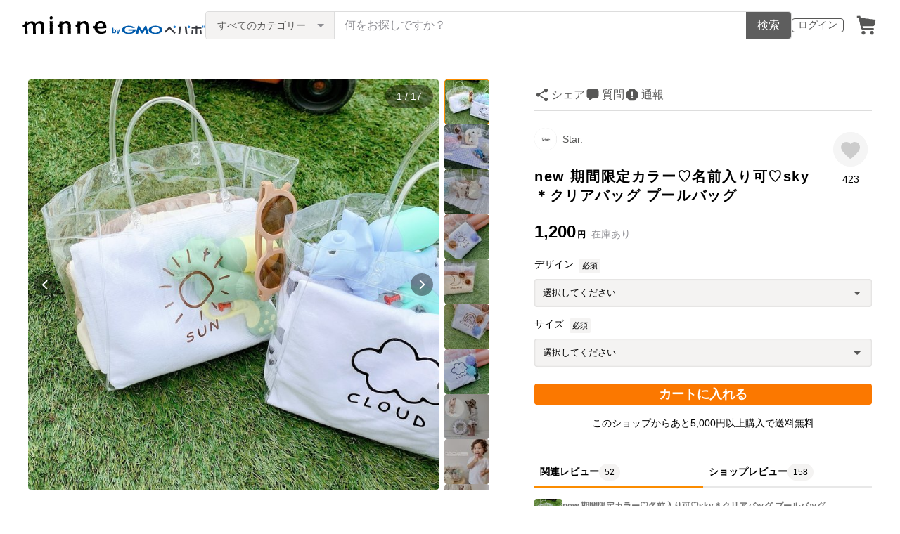

--- FILE ---
content_type: text/html; charset=utf-8
request_url: https://www.google.com/recaptcha/api2/anchor?ar=1&k=6LedJIkqAAAAAO-ttCgbSiz-7ysINpolVR9_xc6R&co=aHR0cHM6Ly9hc3NldHMubWlubmUuY29tOjQ0Mw..&hl=en&v=N67nZn4AqZkNcbeMu4prBgzg&size=invisible&anchor-ms=20000&execute-ms=30000&cb=8dedzzuakbct
body_size: 49798
content:
<!DOCTYPE HTML><html dir="ltr" lang="en"><head><meta http-equiv="Content-Type" content="text/html; charset=UTF-8">
<meta http-equiv="X-UA-Compatible" content="IE=edge">
<title>reCAPTCHA</title>
<style type="text/css">
/* cyrillic-ext */
@font-face {
  font-family: 'Roboto';
  font-style: normal;
  font-weight: 400;
  font-stretch: 100%;
  src: url(//fonts.gstatic.com/s/roboto/v48/KFO7CnqEu92Fr1ME7kSn66aGLdTylUAMa3GUBHMdazTgWw.woff2) format('woff2');
  unicode-range: U+0460-052F, U+1C80-1C8A, U+20B4, U+2DE0-2DFF, U+A640-A69F, U+FE2E-FE2F;
}
/* cyrillic */
@font-face {
  font-family: 'Roboto';
  font-style: normal;
  font-weight: 400;
  font-stretch: 100%;
  src: url(//fonts.gstatic.com/s/roboto/v48/KFO7CnqEu92Fr1ME7kSn66aGLdTylUAMa3iUBHMdazTgWw.woff2) format('woff2');
  unicode-range: U+0301, U+0400-045F, U+0490-0491, U+04B0-04B1, U+2116;
}
/* greek-ext */
@font-face {
  font-family: 'Roboto';
  font-style: normal;
  font-weight: 400;
  font-stretch: 100%;
  src: url(//fonts.gstatic.com/s/roboto/v48/KFO7CnqEu92Fr1ME7kSn66aGLdTylUAMa3CUBHMdazTgWw.woff2) format('woff2');
  unicode-range: U+1F00-1FFF;
}
/* greek */
@font-face {
  font-family: 'Roboto';
  font-style: normal;
  font-weight: 400;
  font-stretch: 100%;
  src: url(//fonts.gstatic.com/s/roboto/v48/KFO7CnqEu92Fr1ME7kSn66aGLdTylUAMa3-UBHMdazTgWw.woff2) format('woff2');
  unicode-range: U+0370-0377, U+037A-037F, U+0384-038A, U+038C, U+038E-03A1, U+03A3-03FF;
}
/* math */
@font-face {
  font-family: 'Roboto';
  font-style: normal;
  font-weight: 400;
  font-stretch: 100%;
  src: url(//fonts.gstatic.com/s/roboto/v48/KFO7CnqEu92Fr1ME7kSn66aGLdTylUAMawCUBHMdazTgWw.woff2) format('woff2');
  unicode-range: U+0302-0303, U+0305, U+0307-0308, U+0310, U+0312, U+0315, U+031A, U+0326-0327, U+032C, U+032F-0330, U+0332-0333, U+0338, U+033A, U+0346, U+034D, U+0391-03A1, U+03A3-03A9, U+03B1-03C9, U+03D1, U+03D5-03D6, U+03F0-03F1, U+03F4-03F5, U+2016-2017, U+2034-2038, U+203C, U+2040, U+2043, U+2047, U+2050, U+2057, U+205F, U+2070-2071, U+2074-208E, U+2090-209C, U+20D0-20DC, U+20E1, U+20E5-20EF, U+2100-2112, U+2114-2115, U+2117-2121, U+2123-214F, U+2190, U+2192, U+2194-21AE, U+21B0-21E5, U+21F1-21F2, U+21F4-2211, U+2213-2214, U+2216-22FF, U+2308-230B, U+2310, U+2319, U+231C-2321, U+2336-237A, U+237C, U+2395, U+239B-23B7, U+23D0, U+23DC-23E1, U+2474-2475, U+25AF, U+25B3, U+25B7, U+25BD, U+25C1, U+25CA, U+25CC, U+25FB, U+266D-266F, U+27C0-27FF, U+2900-2AFF, U+2B0E-2B11, U+2B30-2B4C, U+2BFE, U+3030, U+FF5B, U+FF5D, U+1D400-1D7FF, U+1EE00-1EEFF;
}
/* symbols */
@font-face {
  font-family: 'Roboto';
  font-style: normal;
  font-weight: 400;
  font-stretch: 100%;
  src: url(//fonts.gstatic.com/s/roboto/v48/KFO7CnqEu92Fr1ME7kSn66aGLdTylUAMaxKUBHMdazTgWw.woff2) format('woff2');
  unicode-range: U+0001-000C, U+000E-001F, U+007F-009F, U+20DD-20E0, U+20E2-20E4, U+2150-218F, U+2190, U+2192, U+2194-2199, U+21AF, U+21E6-21F0, U+21F3, U+2218-2219, U+2299, U+22C4-22C6, U+2300-243F, U+2440-244A, U+2460-24FF, U+25A0-27BF, U+2800-28FF, U+2921-2922, U+2981, U+29BF, U+29EB, U+2B00-2BFF, U+4DC0-4DFF, U+FFF9-FFFB, U+10140-1018E, U+10190-1019C, U+101A0, U+101D0-101FD, U+102E0-102FB, U+10E60-10E7E, U+1D2C0-1D2D3, U+1D2E0-1D37F, U+1F000-1F0FF, U+1F100-1F1AD, U+1F1E6-1F1FF, U+1F30D-1F30F, U+1F315, U+1F31C, U+1F31E, U+1F320-1F32C, U+1F336, U+1F378, U+1F37D, U+1F382, U+1F393-1F39F, U+1F3A7-1F3A8, U+1F3AC-1F3AF, U+1F3C2, U+1F3C4-1F3C6, U+1F3CA-1F3CE, U+1F3D4-1F3E0, U+1F3ED, U+1F3F1-1F3F3, U+1F3F5-1F3F7, U+1F408, U+1F415, U+1F41F, U+1F426, U+1F43F, U+1F441-1F442, U+1F444, U+1F446-1F449, U+1F44C-1F44E, U+1F453, U+1F46A, U+1F47D, U+1F4A3, U+1F4B0, U+1F4B3, U+1F4B9, U+1F4BB, U+1F4BF, U+1F4C8-1F4CB, U+1F4D6, U+1F4DA, U+1F4DF, U+1F4E3-1F4E6, U+1F4EA-1F4ED, U+1F4F7, U+1F4F9-1F4FB, U+1F4FD-1F4FE, U+1F503, U+1F507-1F50B, U+1F50D, U+1F512-1F513, U+1F53E-1F54A, U+1F54F-1F5FA, U+1F610, U+1F650-1F67F, U+1F687, U+1F68D, U+1F691, U+1F694, U+1F698, U+1F6AD, U+1F6B2, U+1F6B9-1F6BA, U+1F6BC, U+1F6C6-1F6CF, U+1F6D3-1F6D7, U+1F6E0-1F6EA, U+1F6F0-1F6F3, U+1F6F7-1F6FC, U+1F700-1F7FF, U+1F800-1F80B, U+1F810-1F847, U+1F850-1F859, U+1F860-1F887, U+1F890-1F8AD, U+1F8B0-1F8BB, U+1F8C0-1F8C1, U+1F900-1F90B, U+1F93B, U+1F946, U+1F984, U+1F996, U+1F9E9, U+1FA00-1FA6F, U+1FA70-1FA7C, U+1FA80-1FA89, U+1FA8F-1FAC6, U+1FACE-1FADC, U+1FADF-1FAE9, U+1FAF0-1FAF8, U+1FB00-1FBFF;
}
/* vietnamese */
@font-face {
  font-family: 'Roboto';
  font-style: normal;
  font-weight: 400;
  font-stretch: 100%;
  src: url(//fonts.gstatic.com/s/roboto/v48/KFO7CnqEu92Fr1ME7kSn66aGLdTylUAMa3OUBHMdazTgWw.woff2) format('woff2');
  unicode-range: U+0102-0103, U+0110-0111, U+0128-0129, U+0168-0169, U+01A0-01A1, U+01AF-01B0, U+0300-0301, U+0303-0304, U+0308-0309, U+0323, U+0329, U+1EA0-1EF9, U+20AB;
}
/* latin-ext */
@font-face {
  font-family: 'Roboto';
  font-style: normal;
  font-weight: 400;
  font-stretch: 100%;
  src: url(//fonts.gstatic.com/s/roboto/v48/KFO7CnqEu92Fr1ME7kSn66aGLdTylUAMa3KUBHMdazTgWw.woff2) format('woff2');
  unicode-range: U+0100-02BA, U+02BD-02C5, U+02C7-02CC, U+02CE-02D7, U+02DD-02FF, U+0304, U+0308, U+0329, U+1D00-1DBF, U+1E00-1E9F, U+1EF2-1EFF, U+2020, U+20A0-20AB, U+20AD-20C0, U+2113, U+2C60-2C7F, U+A720-A7FF;
}
/* latin */
@font-face {
  font-family: 'Roboto';
  font-style: normal;
  font-weight: 400;
  font-stretch: 100%;
  src: url(//fonts.gstatic.com/s/roboto/v48/KFO7CnqEu92Fr1ME7kSn66aGLdTylUAMa3yUBHMdazQ.woff2) format('woff2');
  unicode-range: U+0000-00FF, U+0131, U+0152-0153, U+02BB-02BC, U+02C6, U+02DA, U+02DC, U+0304, U+0308, U+0329, U+2000-206F, U+20AC, U+2122, U+2191, U+2193, U+2212, U+2215, U+FEFF, U+FFFD;
}
/* cyrillic-ext */
@font-face {
  font-family: 'Roboto';
  font-style: normal;
  font-weight: 500;
  font-stretch: 100%;
  src: url(//fonts.gstatic.com/s/roboto/v48/KFO7CnqEu92Fr1ME7kSn66aGLdTylUAMa3GUBHMdazTgWw.woff2) format('woff2');
  unicode-range: U+0460-052F, U+1C80-1C8A, U+20B4, U+2DE0-2DFF, U+A640-A69F, U+FE2E-FE2F;
}
/* cyrillic */
@font-face {
  font-family: 'Roboto';
  font-style: normal;
  font-weight: 500;
  font-stretch: 100%;
  src: url(//fonts.gstatic.com/s/roboto/v48/KFO7CnqEu92Fr1ME7kSn66aGLdTylUAMa3iUBHMdazTgWw.woff2) format('woff2');
  unicode-range: U+0301, U+0400-045F, U+0490-0491, U+04B0-04B1, U+2116;
}
/* greek-ext */
@font-face {
  font-family: 'Roboto';
  font-style: normal;
  font-weight: 500;
  font-stretch: 100%;
  src: url(//fonts.gstatic.com/s/roboto/v48/KFO7CnqEu92Fr1ME7kSn66aGLdTylUAMa3CUBHMdazTgWw.woff2) format('woff2');
  unicode-range: U+1F00-1FFF;
}
/* greek */
@font-face {
  font-family: 'Roboto';
  font-style: normal;
  font-weight: 500;
  font-stretch: 100%;
  src: url(//fonts.gstatic.com/s/roboto/v48/KFO7CnqEu92Fr1ME7kSn66aGLdTylUAMa3-UBHMdazTgWw.woff2) format('woff2');
  unicode-range: U+0370-0377, U+037A-037F, U+0384-038A, U+038C, U+038E-03A1, U+03A3-03FF;
}
/* math */
@font-face {
  font-family: 'Roboto';
  font-style: normal;
  font-weight: 500;
  font-stretch: 100%;
  src: url(//fonts.gstatic.com/s/roboto/v48/KFO7CnqEu92Fr1ME7kSn66aGLdTylUAMawCUBHMdazTgWw.woff2) format('woff2');
  unicode-range: U+0302-0303, U+0305, U+0307-0308, U+0310, U+0312, U+0315, U+031A, U+0326-0327, U+032C, U+032F-0330, U+0332-0333, U+0338, U+033A, U+0346, U+034D, U+0391-03A1, U+03A3-03A9, U+03B1-03C9, U+03D1, U+03D5-03D6, U+03F0-03F1, U+03F4-03F5, U+2016-2017, U+2034-2038, U+203C, U+2040, U+2043, U+2047, U+2050, U+2057, U+205F, U+2070-2071, U+2074-208E, U+2090-209C, U+20D0-20DC, U+20E1, U+20E5-20EF, U+2100-2112, U+2114-2115, U+2117-2121, U+2123-214F, U+2190, U+2192, U+2194-21AE, U+21B0-21E5, U+21F1-21F2, U+21F4-2211, U+2213-2214, U+2216-22FF, U+2308-230B, U+2310, U+2319, U+231C-2321, U+2336-237A, U+237C, U+2395, U+239B-23B7, U+23D0, U+23DC-23E1, U+2474-2475, U+25AF, U+25B3, U+25B7, U+25BD, U+25C1, U+25CA, U+25CC, U+25FB, U+266D-266F, U+27C0-27FF, U+2900-2AFF, U+2B0E-2B11, U+2B30-2B4C, U+2BFE, U+3030, U+FF5B, U+FF5D, U+1D400-1D7FF, U+1EE00-1EEFF;
}
/* symbols */
@font-face {
  font-family: 'Roboto';
  font-style: normal;
  font-weight: 500;
  font-stretch: 100%;
  src: url(//fonts.gstatic.com/s/roboto/v48/KFO7CnqEu92Fr1ME7kSn66aGLdTylUAMaxKUBHMdazTgWw.woff2) format('woff2');
  unicode-range: U+0001-000C, U+000E-001F, U+007F-009F, U+20DD-20E0, U+20E2-20E4, U+2150-218F, U+2190, U+2192, U+2194-2199, U+21AF, U+21E6-21F0, U+21F3, U+2218-2219, U+2299, U+22C4-22C6, U+2300-243F, U+2440-244A, U+2460-24FF, U+25A0-27BF, U+2800-28FF, U+2921-2922, U+2981, U+29BF, U+29EB, U+2B00-2BFF, U+4DC0-4DFF, U+FFF9-FFFB, U+10140-1018E, U+10190-1019C, U+101A0, U+101D0-101FD, U+102E0-102FB, U+10E60-10E7E, U+1D2C0-1D2D3, U+1D2E0-1D37F, U+1F000-1F0FF, U+1F100-1F1AD, U+1F1E6-1F1FF, U+1F30D-1F30F, U+1F315, U+1F31C, U+1F31E, U+1F320-1F32C, U+1F336, U+1F378, U+1F37D, U+1F382, U+1F393-1F39F, U+1F3A7-1F3A8, U+1F3AC-1F3AF, U+1F3C2, U+1F3C4-1F3C6, U+1F3CA-1F3CE, U+1F3D4-1F3E0, U+1F3ED, U+1F3F1-1F3F3, U+1F3F5-1F3F7, U+1F408, U+1F415, U+1F41F, U+1F426, U+1F43F, U+1F441-1F442, U+1F444, U+1F446-1F449, U+1F44C-1F44E, U+1F453, U+1F46A, U+1F47D, U+1F4A3, U+1F4B0, U+1F4B3, U+1F4B9, U+1F4BB, U+1F4BF, U+1F4C8-1F4CB, U+1F4D6, U+1F4DA, U+1F4DF, U+1F4E3-1F4E6, U+1F4EA-1F4ED, U+1F4F7, U+1F4F9-1F4FB, U+1F4FD-1F4FE, U+1F503, U+1F507-1F50B, U+1F50D, U+1F512-1F513, U+1F53E-1F54A, U+1F54F-1F5FA, U+1F610, U+1F650-1F67F, U+1F687, U+1F68D, U+1F691, U+1F694, U+1F698, U+1F6AD, U+1F6B2, U+1F6B9-1F6BA, U+1F6BC, U+1F6C6-1F6CF, U+1F6D3-1F6D7, U+1F6E0-1F6EA, U+1F6F0-1F6F3, U+1F6F7-1F6FC, U+1F700-1F7FF, U+1F800-1F80B, U+1F810-1F847, U+1F850-1F859, U+1F860-1F887, U+1F890-1F8AD, U+1F8B0-1F8BB, U+1F8C0-1F8C1, U+1F900-1F90B, U+1F93B, U+1F946, U+1F984, U+1F996, U+1F9E9, U+1FA00-1FA6F, U+1FA70-1FA7C, U+1FA80-1FA89, U+1FA8F-1FAC6, U+1FACE-1FADC, U+1FADF-1FAE9, U+1FAF0-1FAF8, U+1FB00-1FBFF;
}
/* vietnamese */
@font-face {
  font-family: 'Roboto';
  font-style: normal;
  font-weight: 500;
  font-stretch: 100%;
  src: url(//fonts.gstatic.com/s/roboto/v48/KFO7CnqEu92Fr1ME7kSn66aGLdTylUAMa3OUBHMdazTgWw.woff2) format('woff2');
  unicode-range: U+0102-0103, U+0110-0111, U+0128-0129, U+0168-0169, U+01A0-01A1, U+01AF-01B0, U+0300-0301, U+0303-0304, U+0308-0309, U+0323, U+0329, U+1EA0-1EF9, U+20AB;
}
/* latin-ext */
@font-face {
  font-family: 'Roboto';
  font-style: normal;
  font-weight: 500;
  font-stretch: 100%;
  src: url(//fonts.gstatic.com/s/roboto/v48/KFO7CnqEu92Fr1ME7kSn66aGLdTylUAMa3KUBHMdazTgWw.woff2) format('woff2');
  unicode-range: U+0100-02BA, U+02BD-02C5, U+02C7-02CC, U+02CE-02D7, U+02DD-02FF, U+0304, U+0308, U+0329, U+1D00-1DBF, U+1E00-1E9F, U+1EF2-1EFF, U+2020, U+20A0-20AB, U+20AD-20C0, U+2113, U+2C60-2C7F, U+A720-A7FF;
}
/* latin */
@font-face {
  font-family: 'Roboto';
  font-style: normal;
  font-weight: 500;
  font-stretch: 100%;
  src: url(//fonts.gstatic.com/s/roboto/v48/KFO7CnqEu92Fr1ME7kSn66aGLdTylUAMa3yUBHMdazQ.woff2) format('woff2');
  unicode-range: U+0000-00FF, U+0131, U+0152-0153, U+02BB-02BC, U+02C6, U+02DA, U+02DC, U+0304, U+0308, U+0329, U+2000-206F, U+20AC, U+2122, U+2191, U+2193, U+2212, U+2215, U+FEFF, U+FFFD;
}
/* cyrillic-ext */
@font-face {
  font-family: 'Roboto';
  font-style: normal;
  font-weight: 900;
  font-stretch: 100%;
  src: url(//fonts.gstatic.com/s/roboto/v48/KFO7CnqEu92Fr1ME7kSn66aGLdTylUAMa3GUBHMdazTgWw.woff2) format('woff2');
  unicode-range: U+0460-052F, U+1C80-1C8A, U+20B4, U+2DE0-2DFF, U+A640-A69F, U+FE2E-FE2F;
}
/* cyrillic */
@font-face {
  font-family: 'Roboto';
  font-style: normal;
  font-weight: 900;
  font-stretch: 100%;
  src: url(//fonts.gstatic.com/s/roboto/v48/KFO7CnqEu92Fr1ME7kSn66aGLdTylUAMa3iUBHMdazTgWw.woff2) format('woff2');
  unicode-range: U+0301, U+0400-045F, U+0490-0491, U+04B0-04B1, U+2116;
}
/* greek-ext */
@font-face {
  font-family: 'Roboto';
  font-style: normal;
  font-weight: 900;
  font-stretch: 100%;
  src: url(//fonts.gstatic.com/s/roboto/v48/KFO7CnqEu92Fr1ME7kSn66aGLdTylUAMa3CUBHMdazTgWw.woff2) format('woff2');
  unicode-range: U+1F00-1FFF;
}
/* greek */
@font-face {
  font-family: 'Roboto';
  font-style: normal;
  font-weight: 900;
  font-stretch: 100%;
  src: url(//fonts.gstatic.com/s/roboto/v48/KFO7CnqEu92Fr1ME7kSn66aGLdTylUAMa3-UBHMdazTgWw.woff2) format('woff2');
  unicode-range: U+0370-0377, U+037A-037F, U+0384-038A, U+038C, U+038E-03A1, U+03A3-03FF;
}
/* math */
@font-face {
  font-family: 'Roboto';
  font-style: normal;
  font-weight: 900;
  font-stretch: 100%;
  src: url(//fonts.gstatic.com/s/roboto/v48/KFO7CnqEu92Fr1ME7kSn66aGLdTylUAMawCUBHMdazTgWw.woff2) format('woff2');
  unicode-range: U+0302-0303, U+0305, U+0307-0308, U+0310, U+0312, U+0315, U+031A, U+0326-0327, U+032C, U+032F-0330, U+0332-0333, U+0338, U+033A, U+0346, U+034D, U+0391-03A1, U+03A3-03A9, U+03B1-03C9, U+03D1, U+03D5-03D6, U+03F0-03F1, U+03F4-03F5, U+2016-2017, U+2034-2038, U+203C, U+2040, U+2043, U+2047, U+2050, U+2057, U+205F, U+2070-2071, U+2074-208E, U+2090-209C, U+20D0-20DC, U+20E1, U+20E5-20EF, U+2100-2112, U+2114-2115, U+2117-2121, U+2123-214F, U+2190, U+2192, U+2194-21AE, U+21B0-21E5, U+21F1-21F2, U+21F4-2211, U+2213-2214, U+2216-22FF, U+2308-230B, U+2310, U+2319, U+231C-2321, U+2336-237A, U+237C, U+2395, U+239B-23B7, U+23D0, U+23DC-23E1, U+2474-2475, U+25AF, U+25B3, U+25B7, U+25BD, U+25C1, U+25CA, U+25CC, U+25FB, U+266D-266F, U+27C0-27FF, U+2900-2AFF, U+2B0E-2B11, U+2B30-2B4C, U+2BFE, U+3030, U+FF5B, U+FF5D, U+1D400-1D7FF, U+1EE00-1EEFF;
}
/* symbols */
@font-face {
  font-family: 'Roboto';
  font-style: normal;
  font-weight: 900;
  font-stretch: 100%;
  src: url(//fonts.gstatic.com/s/roboto/v48/KFO7CnqEu92Fr1ME7kSn66aGLdTylUAMaxKUBHMdazTgWw.woff2) format('woff2');
  unicode-range: U+0001-000C, U+000E-001F, U+007F-009F, U+20DD-20E0, U+20E2-20E4, U+2150-218F, U+2190, U+2192, U+2194-2199, U+21AF, U+21E6-21F0, U+21F3, U+2218-2219, U+2299, U+22C4-22C6, U+2300-243F, U+2440-244A, U+2460-24FF, U+25A0-27BF, U+2800-28FF, U+2921-2922, U+2981, U+29BF, U+29EB, U+2B00-2BFF, U+4DC0-4DFF, U+FFF9-FFFB, U+10140-1018E, U+10190-1019C, U+101A0, U+101D0-101FD, U+102E0-102FB, U+10E60-10E7E, U+1D2C0-1D2D3, U+1D2E0-1D37F, U+1F000-1F0FF, U+1F100-1F1AD, U+1F1E6-1F1FF, U+1F30D-1F30F, U+1F315, U+1F31C, U+1F31E, U+1F320-1F32C, U+1F336, U+1F378, U+1F37D, U+1F382, U+1F393-1F39F, U+1F3A7-1F3A8, U+1F3AC-1F3AF, U+1F3C2, U+1F3C4-1F3C6, U+1F3CA-1F3CE, U+1F3D4-1F3E0, U+1F3ED, U+1F3F1-1F3F3, U+1F3F5-1F3F7, U+1F408, U+1F415, U+1F41F, U+1F426, U+1F43F, U+1F441-1F442, U+1F444, U+1F446-1F449, U+1F44C-1F44E, U+1F453, U+1F46A, U+1F47D, U+1F4A3, U+1F4B0, U+1F4B3, U+1F4B9, U+1F4BB, U+1F4BF, U+1F4C8-1F4CB, U+1F4D6, U+1F4DA, U+1F4DF, U+1F4E3-1F4E6, U+1F4EA-1F4ED, U+1F4F7, U+1F4F9-1F4FB, U+1F4FD-1F4FE, U+1F503, U+1F507-1F50B, U+1F50D, U+1F512-1F513, U+1F53E-1F54A, U+1F54F-1F5FA, U+1F610, U+1F650-1F67F, U+1F687, U+1F68D, U+1F691, U+1F694, U+1F698, U+1F6AD, U+1F6B2, U+1F6B9-1F6BA, U+1F6BC, U+1F6C6-1F6CF, U+1F6D3-1F6D7, U+1F6E0-1F6EA, U+1F6F0-1F6F3, U+1F6F7-1F6FC, U+1F700-1F7FF, U+1F800-1F80B, U+1F810-1F847, U+1F850-1F859, U+1F860-1F887, U+1F890-1F8AD, U+1F8B0-1F8BB, U+1F8C0-1F8C1, U+1F900-1F90B, U+1F93B, U+1F946, U+1F984, U+1F996, U+1F9E9, U+1FA00-1FA6F, U+1FA70-1FA7C, U+1FA80-1FA89, U+1FA8F-1FAC6, U+1FACE-1FADC, U+1FADF-1FAE9, U+1FAF0-1FAF8, U+1FB00-1FBFF;
}
/* vietnamese */
@font-face {
  font-family: 'Roboto';
  font-style: normal;
  font-weight: 900;
  font-stretch: 100%;
  src: url(//fonts.gstatic.com/s/roboto/v48/KFO7CnqEu92Fr1ME7kSn66aGLdTylUAMa3OUBHMdazTgWw.woff2) format('woff2');
  unicode-range: U+0102-0103, U+0110-0111, U+0128-0129, U+0168-0169, U+01A0-01A1, U+01AF-01B0, U+0300-0301, U+0303-0304, U+0308-0309, U+0323, U+0329, U+1EA0-1EF9, U+20AB;
}
/* latin-ext */
@font-face {
  font-family: 'Roboto';
  font-style: normal;
  font-weight: 900;
  font-stretch: 100%;
  src: url(//fonts.gstatic.com/s/roboto/v48/KFO7CnqEu92Fr1ME7kSn66aGLdTylUAMa3KUBHMdazTgWw.woff2) format('woff2');
  unicode-range: U+0100-02BA, U+02BD-02C5, U+02C7-02CC, U+02CE-02D7, U+02DD-02FF, U+0304, U+0308, U+0329, U+1D00-1DBF, U+1E00-1E9F, U+1EF2-1EFF, U+2020, U+20A0-20AB, U+20AD-20C0, U+2113, U+2C60-2C7F, U+A720-A7FF;
}
/* latin */
@font-face {
  font-family: 'Roboto';
  font-style: normal;
  font-weight: 900;
  font-stretch: 100%;
  src: url(//fonts.gstatic.com/s/roboto/v48/KFO7CnqEu92Fr1ME7kSn66aGLdTylUAMa3yUBHMdazQ.woff2) format('woff2');
  unicode-range: U+0000-00FF, U+0131, U+0152-0153, U+02BB-02BC, U+02C6, U+02DA, U+02DC, U+0304, U+0308, U+0329, U+2000-206F, U+20AC, U+2122, U+2191, U+2193, U+2212, U+2215, U+FEFF, U+FFFD;
}

</style>
<link rel="stylesheet" type="text/css" href="https://www.gstatic.com/recaptcha/releases/N67nZn4AqZkNcbeMu4prBgzg/styles__ltr.css">
<script nonce="V98FJQFw9xL9bd1sUR4EhA" type="text/javascript">window['__recaptcha_api'] = 'https://www.google.com/recaptcha/api2/';</script>
<script type="text/javascript" src="https://www.gstatic.com/recaptcha/releases/N67nZn4AqZkNcbeMu4prBgzg/recaptcha__en.js" nonce="V98FJQFw9xL9bd1sUR4EhA">
      
    </script></head>
<body><div id="rc-anchor-alert" class="rc-anchor-alert"></div>
<input type="hidden" id="recaptcha-token" value="[base64]">
<script type="text/javascript" nonce="V98FJQFw9xL9bd1sUR4EhA">
      recaptcha.anchor.Main.init("[\x22ainput\x22,[\x22bgdata\x22,\x22\x22,\[base64]/[base64]/[base64]/[base64]/[base64]/UltsKytdPUU6KEU8MjA0OD9SW2wrK109RT4+NnwxOTI6KChFJjY0NTEyKT09NTUyOTYmJk0rMTxjLmxlbmd0aCYmKGMuY2hhckNvZGVBdChNKzEpJjY0NTEyKT09NTYzMjA/[base64]/[base64]/[base64]/[base64]/[base64]/[base64]/[base64]\x22,\[base64]\\u003d\x22,\x22bsKSw6bCtAVJFVHDtigswqApw4LDq8OjZDRhwrzCl2Nxw6jCoMOKD8OlVsKVRApNw4rDkzrCtEnConFBWcKqw6BmeTEbwrlSfibCnjcKesKxwpbCrxFNw7fCgDfCoMOHwqjDiDvDvcK3MMK2w6XCoyPDv8OuwozCnGHCrz9QwrQFwocaHX/Co8Oxw6/DgMOzXsO/NDHCnMOcXSQ6w6YQXjvDqBHCgVkoKMO6Z3jDvELCs8KzwqnChsKXe1IjwrzDgcKiwpwZw6ojw6nDpDLCqMK8w4RDw6F9w6FVwphuMMKSPVTDtsO0wobDpsOINsK5w6DDr1IcbMOoTEvDv3Fbc8KZKMOHw6hEUH9/wpc5wqTCu8O6TnDDssKCOMO0OMOYw5TCuDxvV8KVwp5yHkLCgCfCrAPDo8KFwotyLn7CtsKHwojDrhJ3VsOCw7nDsMKhWGPDuMO1wq41OX9lw6srw6/[base64]/DmwbCgsOHw6sfw4Fjw5l1YnpHGMKlLjnCuMK5Z8OJN11dSDXDjnViwofDkVNlPMKVw5Bewr5Tw40Lwrdad0xiHcO1ecOnw5hwwp59w6rDpcK3KsKNwodkKggAQ8Krwr1zMSYmZD4pwozDicOjEcKsNcO/ACzChwHCu8OeDcKyDV1xw4bDtsOuS8ObwrAtPcK/I3DCuMOlw6fClWnCggxFw6/CtsOQw68qblN2PcKYGQnCnDnCikURwq3Dp8O3w5jDmzzDpyBSJgVHZMK1wqstO8O7w71RwpR5KcKPwqrDssOvw5oKw6XCgQpCCAvCpcOrw7hBXcKBw4DDhMKDw7nCiAo/wrZmWiUVUmoCw71kwolnw6pIJsKlGcOcw7zDrWNXOcOHw4jDr8OnNmZXw53Ct3PDrFXDvRLCg8KPdQVTJcOeaMOHw5hPw5/CvWjChMOEwqzDi8O6w7s1UFVscMOPcg3CuMOFBA4cw5FAwofDusOfw5LCl8O7woXClR9Bw6HChMKtwpxkwrfDqBd2wpLDkMK2w6RZwqMfOcKhK8O+wr7Do2hCbxZiwp7DhsKzwrLCiVDCvkTDoQLCq1PCvTrDuUoIw6UFcwTCq8K7w5zCkcK6wrVKJx/Cq8KFw6nDuU95NcKPw57CjAZywpZaJGoLwq4qPFjDh2YWw4pcFQxLwrXCrWwFwp59P8KaWT/Di1zCscOdw4/[base64]/Ds8K9wr/DkUssHMK+wrbDrGfDscOxw68nwq1LwrjCuMO5w4vCuxhKw7VjwrBzw5/CkjfCgnRmTCZANcKzw74sY8OYwq/Di0HDgsKZw6lRPsK7TGPCt8O1GSw0EzIWw7Qnwr5PTBnDgcOZdFDDlMKtLVkEwrJmCMODw47ChH3Dmg/CuTLDocK6wq3CvsOpbMKPTjLCtWgRw7ZjRsKgw6hqw7ZQA8OeVkHDuMKvYcOaw5/DnsKKAGM+KMOiwqzCmzcvwpHDkgXDmsOpNMOlSSjCnzjCpgDCvsKmdWXDsBJowoZlXBlMfsOAw7Y5PsKnw7HDo1DCpmvDlcKNw4/DvDldw7vDpw5XBMOFwr7DhgjCmGdfw77ClkMPwpnCmcOGTcKUYsKnw6/DnFl1VQbDp1xhwoI0WhvCqU0yw7bDl8O5ZFwwwoUZwrN7wqskw68xKsOgUcOFwrBawo4PQ0jDhXwkfMOGwqrCtgNVwpk8woLDt8O/DcKtPMO6Hx0Pwpo6wqzCpsOiY8OECWVue8OFHCTDglbDtmfCtcKCRcOyw7gCMMO+w5DCqWs+wrvChMOrQMKYwrzCgw3DsnpRwog3w7wUwpldwps1w5NSZMKYZsKNw5/[base64]/wojDtVbDvsKFw4gKw7YlwpILwqAAZFrCrsOePcK3McO0KMK/aMKfwpEYw5NCezUrX2wdw77DtW3Dp0hkw7bCg8OYYgcHEzXDkcK+NTRQGsKWBT3Co8KjGB8Mwr9awrjCkcOCaW7ChTLDqsKXwqrCm8KANhnCmQnCsW/CgcOyEVzDjwIEARTCuhAfw5LDnsOHdj/DhQAKw7PCj8K6w63CrcO/[base64]/[base64]/CqlVRw75+CHXDvBrClcKpw7TDmU4sfzPDnDAfR8OQwrNpIjh/[base64]/[base64]/CiMKew5TChcKJey/CnUfCkcKJOMOuwqJJQUnDqWvDoQwvMsOnw7QrG8OWaADDggHDuD9ywqlHdAnCl8K3wqI/w7jCl0vDtjp3PzohB8K2BHc0w7hZaMKFw4FSw4BRbAtww7ISwpvCmsO1M8KDwrfCoBHDhhh/QFnCsMK2Jmwaw7DDrGDCpMK3wrY3TT/[base64]/dsK8T8OCChbDslnDt8OrwofCmsKsw7/CoMOkVcKSwog7YsKfw6gtwqfCgQkvwqpRwq/DkiDDmng2J8OSV8OTCh0wwosqY8ObIcOjKSxNJEjDux3DsELCrgHDnsOnNsO0wqnCvlBlwoklH8KQByrCv8OIw79eZF01w7wcw41dbsO1woNMEW/DjSpkw59kwq4pCXoJwrrClsOHAlHDqD7Du8KVJMK5UcKyLw4/ScKhw6jCncKQw4huXcKuwqpJHGlAWR/[base64]/wo5sH8KZw5UPEMKqwr0qCMKpwobCjcKXcMOEO8Kvw7TCr1/DvcKzw7w2QcO/[base64]/KsKPPm/DvMOjScO9D8KOQ0HDng3CosO9YXQoZ8OzbsKewq3Dk1zDvGkGwoXDhMOEX8Oaw7zCgX/DtcOyw6bCqsK0MMOowqfDnQNUwq5KE8Kww7HDq1JAT3XDjilNw5HCuMO7XsOjw73ChMKwEcK5w7RBQcOVbcK2FcOqD3AQwoh+wolMwqF+wr3CgU5iwrhVT0rCiHw1wpzDhsOoEwc5T29yYRDDocOSwp/CoThaw5MeKEkuInYhwoMFWQEKO3BWOnvDkm0ew53DjwbCn8KZw6vCsXJdKBcAwqLDhibCqsOUw6lYw5xiw7rDkMOWwpIiVFzCmsK4wot7wqdnwrvCq8Klw4rDmGlGdDh4wqxaDy8eWzXDrcK7wrVpQ2pJfGt/wqPCin3DjGzDgzbCqSDDrMKSZTUMw5DDnQNdw53CrMOHFmjDqMOJa8K5wodpQcKSw7lIM0HDt3HCjnfDklUEwrt3w5J4WcKrw79LwqBYDR1Uw4nCqy7DpHEpw6ZBVAjCgsK2YGhawqgOWcKJR8O4wpLCqsKIQ2U/woIPwqR7VcOPw59uPsKBw6MKc8Kiwp1YOcObwq0+GcKGCMObQMKFPsOJe8OOLCnCnMKQwrpPwqPDlBrCjn/CtsKmwo9TWUoqC3/CssOMwqbDsCnCjsKlQMKYEScgRcKZwrt8KMO6w5csXcOqw59vRcORKMOSw6wQZ8K5D8OkwqHCqTR1wpIke2HDpW/DjsKFwr3DpmYEHhTDn8OjwqYNw7XCi8Obw5DDgn/Cv04LR18EA8KdwpR5asKcw7/CgMKMOcKpLcOiw7EQwoHDggXDtsKxRig3LC7Cr8KlK8O/w7fDpMKiVlHChx/[base64]/Cp8OGGgNCw6fClcKOwo3Dki3Dk2jDuSvCscORw6tnw6g4w6PDnQnCgXYpw6ouLAzDlsKueTzDo8KxOAXCs8KXcsKaRk/Du8KIwqTDnk8TLMKnw7jCgz5qw4JDwqLCkyodw65vU2duLsO8woMEwoMjwqgYUHtrw5xtwrhebjs6A8KxwrfDkmhqwppYCBJJZ0XCvcOwwrBUVsKHCsKrL8OCeMOiwo/CjxIPw4jCgsKfPMKYwrJoUcOLDANOIBBQwqQ2w6FDNsOedF7DpVxWCMOLwpTCisKFw4wJXBzChsOdEBBvAsO7wp/CisKLwpnCnMOswobCosOEw7vCsw1PVcKKw4otZwdWw4DDtFrDs8OSw5jDgcO/DMOgwqzCqsKhwqPDiAdCwq0Ia8OdwociwrFnwoPDicKiDG3CqwnCm25Rw4cRGcKSw4jDh8OhZcK+w5XCocKew69XDyrDiMK3wp7CuMOJegHDqEFWwrXDoDECw7jCi3TCoANXYXh2UMONJ29nWUrDqG7CrMOIwq3ChcOBE1zClU/CpT49UHTCrcOTw6tTw7F0wphMwoN8QzPCjEXDsMOfeMOTOMKTaBAnw53CjlgJwofChGvCpcOfbcOpZgvCrMO6wqjDjsKgw78jw6DDlcOEwpDCplJew6twJ3zCkMKOw6DCssODRS8KZDgmwrx6eMOJwpYfJ8OtwoLCssOewqDCncKFw6Nlw4jDiMO/w6I3wpVdwrfCoxcAfcK5e2lIwr7DpMOEwpJhw4B9w5jDuSUCYcK4FMKYHXI7EVN2PG8VaxfCsz/DmAvCrcKkw6YuwoPDuMOBRygzXyN5wp9Uf8Olwo/Dq8Knwr4zU8Kbwqs1e8OIwp8kX8OVB0fChsKBWDjCuMOVNVIBCsOjw5h7dSFLFHvCncOEeU4HDgLDgn8qw57Dti5/wq7DmBrChR8Dw43CqsOQJRPCncO1QMK8w4JKO8OIwqdww6lrwr3CjsKEwpI0WVfDrMOmBmZHworCsQxzFsONFFrDhk88aX3Du8KCTgTCqcOcw4gPwq7Cv8OcJMOIUBjDs8OLCVl1AH0RAcOLO04/w6piI8O0w73CklpAIWnClSXCrgggecKBwot8cUI8VT/CpsOqwq46KsKEQcOWXUZUw5Zewp/CsxDChsOHw4XDv8K9wobDtTI9wqTDqXA1woDDp8KmQ8KQw4vCu8K3VnfDhsKaYMK5LMKDw7hbfMOXNUvDgcK/VjrDkcKgwofDoMO0D8O5w67DsVbCv8OvdsK7w6YlHznChsOWMsOCw7JgwoJmw6hrTMKUSElcwpNow7ckNsK8w5rDlzNZWcK0YXVewqfDlsO+woU9w5k4w74dwrLDqsOlYcO9EMKtwoh3w7rCh3TCl8O3KEpLEcO/G8K2fVF0cT7ChMOuVMO/w4EnHsODw7low4YPw79rScKjwpzClsOPwqImOsKAQsOzdBXDn8O+w5PDksKBwqfDuHNYAMK2wrLCr0Aow43DusOULMOBw6DClsOlE3NFw7zCkyYTwoTDk8KydFs9fcOceDbDn8OOwrfCjlx/[base64]/CkSvDscKBwr/Cl3nCssKBbTJ9RBrDoDnDosKpWMKaUS3DpsKlJ292AMOucQHCssK8MMOGw5hKb2Q4wqXDocK0wp/DswsrwpzDjcKWN8OiDcOPdgLDlTFCdyLCn0vCrQbDlDASwpVrI8Oow5RaFsOVbsK2BMKjwr1JJWzDj8KUw5JQF8OewoBxwqLCvBJ7w5rDoyxkWn1DLzPCgcKiw6N2wqnDtMOIw4V/w4LDnEEtw5lQT8KJe8O8TcK+wpLCtMKkBBrCh2kRwpoXwoomwp02w6t2GcOgw5HCgBQ8MMOeWj/[base64]/CksKwPcKlLmAHwoDDl8K9OkLDnsKuPH3DhRbDtyrDiX50ZsOpRsKUAMO/wpR+w7s2w6HCncK3wqvDpy3CqMOvwro1w67Dh0LDqnZkHS4IMRLCpMKFwqQiCcOswoZWwqg4woMBL8K6w6HCh8OMcTJyE8OQwr93w6nCpwxqC8OtQkHCn8OyNsKvIsOhw5VJw619XcOHO8KyHcOTw4rDqcKhw5bCo8OTJy/CqcOpwpsmw5/DgFZAwotTwo/DoBMqwpfCviBTw5nDsMKfHQQqXMKBwrZgDX/DhnvDvMK3wpQTwpfCkFnDjcKNw7RReSEjw4ADw7rCp8OqXsK6wqTDjcK4w70cw7vCgcOWwplMLMK/wpgOw47ChS0uEgs6wonDkzwBw5PCjMKRAsOiwrxkU8O/XMOgwpgPwp/DtMOAwrLDihLDpVXDrDbDvi/ChsOYX2DCrMOmwoRyOAzDrG3DmDrDjjnDlxoKwqfCusKkK14Zwokjw5TDi8O+wpI5FcO/aMKGw4VFwqVTcMKBw4vCrMOfw6VFRcOVQDXCkCvDgcK+dU7CnhxmHsKRwq8bw5TDgMKjZzbCgAk8PsKwBMKRISYAw5UDGMO6EsOqTsKJwq9owpZURsONw5MYJRQpwqh0SsKxwp1Gw75Pw5nCqlpjOsOEwp4Iw4sRw6fCicOSwo/CmMKoQMKaXUU3w6x/PcO3wqzCtQHCr8KhwoLDu8K2Dw/DjQHCpcKmT8OaJU5HGEMUwo3DncOsw75DwqF0w65sw7I3IRp9Hm1FwpnDvXcGBMOHwqXCqsKWVCbDtcKGDk0MwohHK8Oaw4XCkcKjw5F9LD4ZwqAoJsKVHXHCm8Kvwrsqw5bDmcOkBMKgIcOuZ8OOJcKIw7/Dv8OZwp3DjCvChcKTTMOKw6YnAH/DnxPCjsO+w7LDucKGw4XCg33CmMOqwqc2TcKhP8KaUHoxw613w7IgSEsbM8OTfhnDtwLCjMOwbi7CljDDi0gvP8OTwqnCqsO3w44Uw6IzwpBaR8O0dsK2ZcK4woMIIMKewpQzMgTCvcKfT8KQwo3Cs8OGNMOIDA7CrFRKw44zZzPCqXE1DsOew7jDp3zDkj8jPMO3RH/CqyvChMK3SsOwwrPDkGMANsOSEsKvwoo1wp/DnFbDqQg3w7fDnsKLXsO8QcOww5d4w6J8dMOdRCoLw7kCJBXDrsKPw7llP8Oywp/[base64]/CkE5TwrQYHcOXQsOMwrdIUcOBHD5Ewp3CvsO2XsODwo3DnHtyRMKAwrTCisOQXnHDpsORUMOFw4bDlcK4PcOqccOQwp/CgShYwpEYwpHDujxcVMK7FHRiw6/DqSXCq8O/[base64]/Dq8KmbnXCjjFWw79zKMKHKcKHwpHDkHvDicOxwqLCtcK3w6FQfMKRw43CvR89wprDqMOjfHTClh41QwDCqATCqsOJw5NIdSPDm2/[base64]/Ig7DlMKHwpLCvUAdQsOcEcOMw4vDkcORKMKrw7ktPcOHwrA7wp8XwpbCo8K/V8KSwpfDg8KCXMOLw4zDpcOTw5jDrH3Cqyhhwq4WMMOcwpDCmsKMP8Kbw5/DtsKhLCZgwrnCrMOuCsKpdcKNwrIQUcOtMcK4w6xqb8KzYTZdwrjCisOgCzctNMKuwoTCpAVRUxfCtcOWGcOXe1URH0bDisKxGxt8YmUfWsKiUn/[base64]/ClcOUw4/Co8Kmw6jCrMKae3DDksO+wo/DgMOQMXsjw4JYaAlfZsO3PMOcYsO1wr1Kw54/GwpRw4PDrHlswqZ1w4PCixY9wrXCksO4wqfCvxN2cydefSHClcOEUgoAwrZMeMOhw71tDMOkFMKcw5/DmiDDiMOOw6HDti90wofCuQDCkMK4R8Kzw5rClUh0w4V+P8OFw4pIC33Cpk4Za8Ojwr3DjcO4wo/[base64]/wonCty4hfsOlw4LCqRNMKVPDoUzDqSohwp1LfcKGwpPCp8KWBAcmw6nCrWLCrARlwo8Nw7fCmEISSzcSw6HCnsKbDMKkLzjCq3bDkcK5woDDlD1YVcKYTG3DkijCnMOfwoJ6bR/CscKlbSJWIy/[base64]/DszHDvcKjw5jDjRzDqmMmS8K6MCbDq1DCvMOIw4ciXcKbYTV8X8KDw4/Coi7DpcK2BMOHwq3DkcOcwpg7firCoF7DlT8Fw7x9wprDkcK8w4XChcKpw77Dii1cZcKEUmQrVkTDi2YAwr/DuRHChBfChsOywoRVw5waEMKJe8OiYMK4w7MjYCvDk8KCw6d+asOZUzXCmsK2woTDvsOIcTLCnD4cQMO9w7vClXfDpW/CozfDssOeBsO4w7klesO8S1MDb8OYwqjCqsK4wrU1XW/[base64]/[base64]/DshPCtEJ1woXDnsKjSSPCnlbCrsOGdUjDiErDrsONIMOLbcKIw7/DnsOPwr0bw7/Ch8O5UhrDqjbCk0LDjktZw4bCgREIT3UsXcOOY8KXw5TDssKeGsOxwpAfCcOvwpDDnsKgw6XDt8KSwqDCnhTCrBTCtElCenTDtzHCvCzCm8OkM8KIQlYHCWHCmsOKEVTDtcKkw5nDqMO5RxY2wrnDrSzDlMKjw6xJwp4sLsK/EsKlKsKSAzbDgG3CpMOufmZLw6hPwolfwrfDnV8STkg7HcOaw6NtNDDCj8K8B8KlBcKzw71aw4vDnCXCmFvCpS7DmcKHAcKMHmhLRzNKV8K0OsOHBcOaF2szw4/ChTXDjcOHXMKHwrHCnsOswrhMcsKsw4fCnyHCrcKpwo3CjhFrwrl1w5rCmcKhw5fCum3CiB8LwpPCgcKTw4MewrnDoTMMwpzCmm5LFsOuPMOBw6VFw5tRwonClcO6HDdcw4l3w53DvXzDgnvDmEvDkUwXw5xgQsKaQGzDhhhBfSMKGsKTwpTCv01Yw7vDvsK4wo/Cjn0EPUMwwr/DjlbDrgY4AAIcHMK7wrtHb8Omw6fChycAPMKTw6nCk8KcV8ONJcOOwptiS8OfGzI0QsKxw73Cn8KPw7Jjw70LHGjCvwLCvMKFw6TDp8OXFTNDSWo9G2XDuWnCvWzDmQpFw5fCkG/[base64]/CqX/[base64]/DtsKfTDnCtmXDmxbCs8Ktw6HDnMKqBEbDohAiwp0cw7lEwq19w75STcKXF0h4HFTCicKnw6onw7UsDMO5wqF3w6fDi3HCuMOwRMKZwrbCt8KMP8KcwpTChMOiVsO1QsKow5bDjcOyw4cyw4Icwo7DuXciwqPCgATDjMKkwrJKw5bCp8OGUFfChMOEEQHDpX/CvMKUMBHCjcKpw7PDjENywpxow7tUEMOxCEt5Swc6w6lXwpPDti0hbsOTOMKWacOTw4vClsOPCCDCocOrM8KQG8Kqw7s/w6RvwpTClMKiw7JNwq7DgcKIwrkPwrjDsFXCng0Cwr0WwpNYw4LDoAF2ZcOEw53DmsOpclYiZsKvwrF/w5LCrSI8wqbDusOGwrvDnsKTwr7CvMKSMMKkw79DwrYEw75uw7/CjR4sw6DCmwHDrhPDthN/[base64]/Dsltywp/CglpYOkpjwoIFw43Ct8OJw4wrw5phYsOcbSMhIhcAe3nCqsKMw4MRwpYIw7/[base64]/wo/CuE4Uw5MhI2fCv8O6woHCijvChwvDrxQEw6DDssOGw5kZw5JBeQ7ChcKfw7HClcOUXsOCDMO9wrBMw4oYQADDgMKlwpbCkgg2dXPCrsOKeMKGw5lXwo/CiU9/[base64]/CscKgJXd4worCosONEMOAwq7DrjXDiAk6SsO6wprDksOpZcKXwp9UwoYvCHPCmMKtPho+HR7ClwXDg8KIw5DDmsOhw4/[base64]/DqsOJw6bCqsKsUMKWbQLDmn9pwrENw5Jywr3ClTTDiMO3ThrDh3jCvcK2wpPDrkXDvB7Ch8Krw7xYB1PCrXEiw6tmwrVXwoZybsOPJzt4w4fCmcKmw6XCuwLCnCbCvzrCkl7DpQpPRsODG39uNMKEwobDoRQgw7HCgivDqsKtbMKLclPDj8KKwr/CnHrDsUUFw47CjF4HSVYQwpFeLsObIMKVw5DChkjChWLCmcK5dsKaSCEUUEEqw6XDg8OGw5zCmVoZZy/DlQItEsOsXCRfbzHDiETDrwACwrs/[base64]/[base64]/CgEQtw5jDgMKsJcKmwptBNRspwrXCm8O9MX3CkGkPwqM9w6tZFMK1eQgESsKoKE/[base64]/DhFTDghk5woVWRsO0w6DClEbDn8K8wozDm8Oyw5k3M8Ouwqc+E8K7fsKPZsOUwq3DuQZkw6haRE8rBURiVnfDv8KQKRrDgsKqasOkwqfCmEHDtsOxND4pK8ONbR8ra8OoMw3DlC0bEcKfw4/[base64]/[base64]/Dt8O/UXDCmA8QN8KxwrvCskMtwpJZaHfChnd3wrzCu8KZeTHCi8K6ZMODwoXCpkozd8OYwq/CoRdKK8OPw7M6w4hCw43DrArDpR8HFcO5w4t8w6k6w7M5f8OLeTfDgMKTw7BJWMKmYMKHOEPCr8KaMwYdw6E/wovCo8KQWw/CiMOoQcOnTMK6esOrfsOgLMKFwrXCrw8dwrteeMOqGMKRw6dDw7kDf8OxYsKPYcOtDMOdw6MpD0DCmn/Dq8OJwonDq8OlY8KIw6fDhcK7w750LcKAccOEw70Kw6d5w7ZZw7Ujwp3DkcOkwoPDkEtnT8K6JsKgw7BkwqfCjsKFw78/ciJEw5HDjnxWPSzCjkcXEsKgw4s+wp/CoTZ4wrrDrgXDt8OcwpjDg8O1w5XCssKbw5FWZMKDGTvDrMOmX8KvZ8KswpsbworDvHwuw6zDrTFww53DoCJmWQrDlBTCnsKHwrPCtsOXw6FFNWtyw7/Cv8KhSsKUw4VJwr3CkcKww7LDjcKLa8Kkw5rChBo4w7UEBRZlw6QpUMOpXzgOw7I2wqLCkkQxw6PDmsKVGTMmBwXDmDLDicOSw47CmcK2wrlNC3VCwpHDnRTCgMKVfH9Cw57CkcKpw5ZCAWAYwr/DgVzCjcONwpVwHcKlWsK9wr3DrVHDhMOCwocCwpgxGsO4w7UJEMKfwp/[base64]/DiMOAQlDCvwnCocOPfcKLB8KPw4jCjMK5R0cXwqXCjcK9NcKwIR/[base64]/ecO5w5BlwobDmDrDsMKYw7DDlHrCr8O0CE/[base64]/ClDIoHsKTw6IOwp1HwqBkw7FZw5wQwqTDgsKLW0fDjEtNeiTClHPCvR0yeBUEwoM1w4nDksODwpErWsKuaBN/JsKWTsKYCcKQwqZ9w4pcZcKCXVtBw5/DisOfw5vDp2tSfVrCiwVUJMKecXbCkV3Cr3nCqMKqSMOBw5LCgMOdA8OgcF3CpcOLwrlzwrAVZsOewrjDpibChMKCUAF3wrQlw6rDjUXDmw7CghwLwpdLPzfCg8OtwqnDqsKLbcOPwrnCvnnDtzxvPT3CoBUIR29WwqTCssOWAsK7w7A9w5fCg0DCqsObP1/CtMOSwqzCs110wopPwr3DoXXDtMO+w7FawoAiVQjDig/CvcKhw4cGwoDCh8K3wqjCqsKvKA5iwp7DuxxuLDPCoMKzMcOOMsK0wqAMR8KmPcKIwq8QPGF+Al9lwoPDrE/[base64]/XknDqlZNZMONw4HDqsOyw4s3fcKSKMKBM8Kcw6DDvR4KE8O0w7PDnmHCgcOTcC4BwrPDjytyBsO0QR3CgsKlwpRmw5Bxw5/Cmz1nw77CosOLw5jDhjUxwp3DtMKCHmJjwq/[base64]/wpFVCcOWCQ7CqQ0TwoV7OcKPLcKww6cGw4PDqcOoJ8O3L8OeI2I3w7LDg8K1SUZOWsKQwrQVwqrDoC/[base64]/DisOewrdRwoI4wo7DgQ8JKTbDjMKbG8KHw41BRMOxScKyRhHDssOwL2EuwoPDlsKDV8K+HEfDqhbDqcKjWMK4OsOlU8Ouwowqw5TDiAtWw4A5WMOWw7fDqcOUbCYSw43CuMOlVsOUWVg/[base64]/CpR00OjADLsOXw4bDnzDDjMOKd2oawopYwofCpWUREMOHGibDvhM3w4LCnG46Z8Omw5/ChSBvfBvCncKbShUKZEPCnHpTw6N3w40zcUtdw754IcOCdcK5Dw8YEnVpw4rCpMK0SmvDhBcEUSHClXh/[base64]/DtsKef2sGw7rDq8K3wq1Ew7XDicK8TUDDnMKlayHDrFk9woEpdcK2cVRKwqUmwo8Bw63DqxvCmVZSw7rDp8Ovw5gXUMOuwqvDtMKgw6jDkWnCpQlXcyXDuMOEPS1rwrNhwq0Bw6vCuC4AGsKtEicve1jDu8K4w6/DjjZXwp0PcBsEMBJZw7dqWDw+w751w5w0eUFYwqXDu8O/w63CqMKYw5ZjGsOMw7jCuMOGPEDDskHCo8KXA8OCccOhw47DqcO4QkV/fVDCs3YqEcO8VcKbbkYFSm8owphZwonCsMKyQRYxE8KbwonCgsOmG8Oiwr/DoMK0BVjDqhZjwowkOksow6xyw6HCpcKBOcKiTgl5cMK/[base64]/[base64]/[base64]/wowWwp7DjcOyV8O1FXHCrMOyQMOGDcK9w7/DrsKHDDxFdsOfwpzCtVnCr1wfwo8Ca8K9wpvCiMODIAsMUcO0w7nDrF0oWsKzw4bCoUHDusOOw4B6PlUBwrzDtVfCicOXw6YIwo/Du8Kawr3Dk19GJGXDgcONEsKdw4XCtMKxw71rw7XDr8KAbFbDlsOpJUPCs8OPKSTCtw3Cq8OgUw7CtBHDicKGw6lrH8OKHcKFCcKyXhHCo8OrFMO7HsOTb8KBwp/Ds8KncDF5w6rCgcOkNhXDtcKZHMO5BsO5w6s5w5hHXcORw5TDq8OBPcOXQjHDg0HClsOzw6g4wq9Sw79Nw63CjljDmU/[base64]/GsKmOMO3w6bCq8K3H8ORecKGwovDvMOFwobDkMOPeCNSw6NTwoo2HsOtL8OmSsOZw54WHMKJIxbCil/[base64]/CgWgsw5vDp21yw5HCsgxPwr0swrlRJ27ClcOhIcOvw5ULwq3CtsKqw7nChmrDocK+TcKdwqrDpMKpXsK8worCi2fDoMOqMkDDr24MJ8O2w4fDucO8cFZFwrlzwqk3RVgbfMKSwoPDhMKMw6/Cqk3ClcKGw49OECXCkcOtbsKFwpzCnj0KwrzCq8OMwp8NLsOvwoNHUMOFPTvChcOlPBrDrWXCuA7DnBvDpMOBw7MZwpPDtXRLETZWw43Cn27CtUoiZlgQFMOKd8KrbW/DjMOPOmEsfCLCj3fDq8O1w6gJwp7Dk8K3wpcgw7gRw47DjADDnsKYZnLCu3XCskEBw43Di8K+w6VaWMKjwpHCiFEnw5rCt8KIwoYSw57CpHpjD8OMQT7DhMKMNMOww7s7w4EAFXfDvcKnDj7Cr2ptwqAsEMOqwqfDvTrChsKDwpRaw5HDmjYWwp0Cw5/DuRvDgH/Dq8KNwrnCvWXDjMKGwonDvsO5wpwFwrDDqQNWdENGwrpqXMKuesK/bMOIwqVLQy/Col/Dvg3DqcKDE0/[base64]/[base64]/DjR3CucKEMRHDjhjCj3DDl8KYwqzCvx4MEF5ndTEVdsKSQcKow5LDs1XDllobw5/CskFZMnrDtBvDtMOxwo3Cg2Q0I8Ojwrwtw6Fswq7DjsKFw7kXa8OSIycUwrVlw6HCrsKbZAgGKDwBw6d7wroJwqjCvW/[base64]/[base64]/[base64]/[base64]/ChlzDicObw4nDjMKqwoomw7TDk8OZQADDkV3Dj2EAw507wp/CnWgTw6bCrALCuT5uw53DkB45P8KNw5PCkBTDnzJdwph7w5bCqMKMw5NHD15XLMKvOsKLA8O+wplaw47CvsKywoYaKkUzCMKIGRhSZVxtwrzCiGvDrzgWTzhowpHChzAAwqDCoW9zwrnCggHCqsOQKsOlHA03wozCp8OgwrjDksO8wr/CvcO0wqDChsKjwoHDiFXDkEApw45gwrrDpUPDrsKUJ1I1bRwvw7YlOnVEwp0PfcOzMDh+bQDCu8KMw4jDtMK4wo54w4hTw5hzeUPDiiXClMKsegdMwr95TsOAScKiwq0Yb8KkwoIXw5F7CnEVw68/w780dsO+DUbCsBXCpi1fw6zDpcK0wrHCpcKfw7bDvAbCv2TDtsKPRsK1w5/ChMKiA8K8w6DCvRB9w685NsKWw7cowop3wpbChMKDPsOuwppNwosbagDDgsOQwqjDqTIBwpLDmcKUVMO0w5EkwpvDvE/DtcK2w7rCgcKaCTLDiCfCh8K9w5RnwrHDnsO4w71sw5dvUXfDnEbCumHCk8OuYcKHw5ghMQjDhMOHwqZ/ARTDisKpw5jDkDjCvcOyw5nDmsOtKWRydcKiBxTCh8ODw7IZO8Kmw5BFwoMDw7vCscOgClTCsMKTbnMUYsKcw4YqeU9LTH/Cr2fCgEQawogpwohtK1tHKMKsw5VwFx7DkjzDtzdPw5dycW/CnMOPfRPDvsKzewfCucKUwpU3FH5XNBQlXQrDnsO1w67CpBrCg8OxV8OdwoA4wpxsdcO8woFdwoDCvMObQMKjwo8Qw6pAe8O6HMOMw5J3NcK4f8KgwqcOw6p0CHBwBXk2d8OTwpXDrx3Dtl42VjjDm8Oawr7ClcOlwrjDnsORJAkcwpIkA8KOVV/CmsKOwpx8w7nCqMK6K8KLwr/[base64]/[base64]/DvcOCI8OTIsORwplseVFOIsKYw5bDvsKzT8O8Dl1dL8Odw5d4w7PDsERswoDDu8OCwpECwpNGw6DCninCk0LDmE7Cj8KMUMOMdjhLwoLDkX/CrzUQahjCmmbCisO8wrvDssO8QXhMw5vDhsK6QW3DicOYw5F/woxHZ8KMB8OqCcKQw5doEMOyw55mw7/DuRhVIhU3UsO9w6oZOMOyYGV+D3M2d8Kgb8Ogw7JFw5YOwrZ4fsOXJ8KWZcOEb2PDvQVLw6puw5bDtsK+Vw4NWMKCwq4rO1nDoDTCijjDuxhuaCvCvgEbVcKYMcKvHl7CusKGw5LCl0PDncKxwqZkKGlXwqVdwqPCp3Brwr/DuAMhIjLDtMKIcWZow4gGwrICw7rDnDxHwoDCjcKCfg1GFjBdwqYnwofDiVM1d8OrDyYHw53DoMOqUcOLZyLCu8ObW8Kaw53DgsKZIzdHaHAXw5jCvkwAworCrsOzwpXCs8OUEQzDsWt+fnwVwonDt8OlbhVTwp/CpMKGfEIZfMKzFQ9Yw5cOwrdVNcOVw6JhwpDCqh/CvMO1G8OPKnIiA08NUcOwwrQxV8O+wp4gwqI3aW9vwobDsE1EwojDj2TCrcKdEcKpwpdwb8K8QsOzVcOvwqLChFBHwq/[base64]/wpxNQcOkQywWwoUDdcO7w6HDrxzDm00mDwd7w6oLw6vCusO4wovCtsKCw7zDrMKNeMOjw6LDv0ZBYsKcScK3wo9yw4rCvMOHfF3CtMOONxbDqsOEVsOgE35ew7rDk1rDq0/DvcKIw7XDlMK9Knx4f8Oaw6FmG0t6wpjDmhoQcsKNw6TCv8KwAHbDqzBDGR3ChiLDs8KmwonDryXChMKewrTDrGHCiCTDkXEoTcOEL3ojA3zCkTp0by0Kwo/[base64]/CgEZJGSXCrDfCpn52dMOtfXxxw7bDuTDCnMO5woUTw7pjwq/DhMO5w4dHd3PDpsORwo/DhmzDk8KlZsKuw7PCk2bCmUbDt8OOw47DvSRuJsKjYgfCkhrCtMOZw5DCpjIae1LChkHCrMO+MMKYw4nDkB3CilnCtgd1w5DCm8KuemzCghsUJwrDmsOBfMK0Em/DmGLDj8KKesOzRcO0w7PCrUMCw7bCtcK8Lxdnw7vDhgzDkFN9wpEYwoTCqGdeByLCl2vCh10Id2XDqyHDkk3CsSjDgCk1GAJODkTDijEBEmplw4BIcMOeVHwvem7Do2lywrtXfcO+UMO0WVVZacOEwr3CtURyesK5c8ObK8Oiw6k8w65rw5rDn2E6wrc4wr3Dkg/CvMOVJXPCt0czw4DCgsOCw5R+wqlew49hOMKcwrl9wrnDhzDDnX4TQTkqwoTDicO5O8O8RMOSEcOww53Cp2/DsnPCjsKyZSgldm7DlVxaJ8KrOz5POsKGDsOyXEsbFVEmU8K3w5I1w4Rqw4/CmMK3IsOlwoAHw6LDhXF5w6VsesKQwpkDQE8vw6kjacO7wqVyYcKBwqPDm8KQw6ZbwoYwwplYeXo8GMObwq4cI8Kgw4LDksKYw4YCOMKHGkhWwo06H8Kiw5XDjnNywq/Dgz9Qwp0pw6/DlMOyw6fDtsKnw7jDhVhdw5zCriN3cCDCgMKKw6A/[base64]/w5vClzfCgWDChk/ClE7CrzHCk2M2fm0HwoZAwp/Dr29jwqTCpsOVw4bDh8Knw6QRwqN5AcK4wqAEMk0hw6FZNcOSwql+w7dPHToqw6sYdyXCpsOgfQhzwqLDtHfDscOBwonDvcK+w63DtsKsRsOaa8K9w694LhEbcxHCjcK/E8KIf8KEcMOzwpfCiUfCnX7Dqg1XdF4vB8K+ZHbCqwzDhw/DkcObJcKAcsO/wqhPU0zDmsKnw4DDq8KnWMK+wqBew5nDhF3CsxtHC3N+wr7CssOaw6jCocKewqwgwoRLE8KWPXTCv8Ksw5RqwqnCkHDColk/w77DsXJDXcOkw7HCr0lOwpcJJcKAw5BPAAB1fDtPZsK4U3gwXcOEwoEKSFVww4FSw7HDrcKlaMOsw7/[base64]/Dm8KKwoRhUzd+d8K5w5QOwpXCp8OlwqQ1wr3CljcSw6JSbMOVScO8wohGw6/DncKBwrbCjWlEeizDp1QuHcOMw63Dk2oNKsOvB8KWw77CsSF7aAPDmMKzXCLCmQ96J8Oew5HCmMOCVwvCvmjDhMK4asOrITrCocOgG8Osw4XCoDRYw63CuMOIQ8OTQ8Onwq/[base64]/CvB/DusO/UU7CgMKTw75sw6ATPAtWdHTDtMOTD8KBbyNoTcOkw4tiw43DiBbDj0kewp/CuMOOCMOwEnrDrBJyw4hawr3DgsKXSkvCpmdZFcORwrHDssOqQsOww6/[base64]\x22],null,[\x22conf\x22,null,\x226LedJIkqAAAAAO-ttCgbSiz-7ysINpolVR9_xc6R\x22,0,null,null,null,1,[21,125,63,73,95,87,41,43,42,83,102,105,109,121],[7059694,372],0,null,null,null,null,0,null,0,null,700,1,null,0,\[base64]/76lBhn6iwkZoQoZnOKMAhmv8xEZ\x22,0,1,null,null,1,null,0,0,null,null,null,0],\x22https://assets.minne.com:443\x22,null,[3,1,1],null,null,null,1,3600,[\x22https://www.google.com/intl/en/policies/privacy/\x22,\x22https://www.google.com/intl/en/policies/terms/\x22],\x225Cc2ba2TsQiSnSe5EDeesbVGpc2OostFzC3UatijVRE\\u003d\x22,1,0,null,1,1769913321149,0,0,[171,39,26,255],null,[215],\x22RC-cTlcNABxoK36Rw\x22,null,null,null,null,null,\x220dAFcWeA4uNsUE8T5lKv2e92c2TRi7lICC3-PpTJHB8csL49uMDxV0MDmzHh-rJhAufarrzjwUY7iyqYoNDg79JQ26YwFgnNArwQ\x22,1769996121214]");
    </script></body></html>

--- FILE ---
content_type: application/javascript; charset=UTF-8
request_url: https://assets.minne.com/_next/static/chunks/1105-0159b5f58040f914.js
body_size: 2098
content:
(self.webpackChunk_N_E=self.webpackChunk_N_E||[]).push([[1105],{7766:function(e,s,i){"use strict";i.d(s,{Z:function(){return o}});var a=i(85893),n=i(41664),l=i.n(n),t=i(67294),m=i(97819),c=i(38179),r=i.n(c),o=(0,t.memo)(()=>((0,t.useEffect)(()=>{let e=document.createElement("script");return e.src="//gmo-cybersecurity.com/siteseal/siteseal.js",document.head.appendChild(e),()=>{document.head.removeChild(e)}},[]),(0,a.jsxs)("nav",{className:r().container,children:[(0,a.jsxs)("div",{className:r()["sitemap-nav"],children:[(0,a.jsxs)("div",{className:r()["sitemap-list-group"],children:[(0,a.jsx)("div",{className:r()["sitemap-list-heading"],children:"minneを知る"}),(0,a.jsxs)("ul",{className:r()["sitemap-list"],children:[(0,a.jsx)("li",{className:r()["sitemap-item"],children:(0,a.jsx)("a",{href:"/about",className:r()["sitemap-link"],children:"minneについて"})}),(0,a.jsx)("li",{className:r()["sitemap-item"],children:(0,a.jsx)("a",{href:"/service/buy",className:r()["sitemap-link"],children:"minneで買いたい"})}),(0,a.jsx)("li",{className:r()["sitemap-item"],children:(0,a.jsx)(l(),{href:"/category/saleonly",className:r()["sitemap-link"],children:"作品をさがす"})}),(0,a.jsx)("li",{className:r()["sitemap-item"],children:(0,a.jsx)("a",{href:"/creators",className:r()["sitemap-link"],children:"ショップをさがす"})}),(0,a.jsx)("li",{className:r()["sitemap-item"],children:(0,a.jsx)("a",{href:"/ranking/products",className:r()["sitemap-link"],children:"ランキング"})}),(0,a.jsx)("li",{className:r()["sitemap-item"],children:(0,a.jsx)("a",{href:"/curations",className:r()["sitemap-link"],children:"特集"})})]})]}),(0,a.jsxs)("div",{className:r()["sitemap-list-group"],children:[(0,a.jsx)("div",{className:r()["sitemap-list-heading"],children:"作品販売について"}),(0,a.jsxs)("ul",{className:r()["sitemap-list"],children:[(0,a.jsx)("li",{className:r()["sitemap-item"],children:(0,a.jsx)("a",{href:"/service/sell",className:r()["sitemap-link"],children:"minneで売りたい"})}),(0,a.jsx)("li",{className:r()["sitemap-item"],children:(0,a.jsx)("a",{href:"/food/sell",className:r()["sitemap-link"],children:"食品販売"})}),(0,a.jsx)("li",{className:r()["sitemap-item"],children:(0,a.jsx)("a",{href:"/vintage/sell",className:r()["sitemap-link"],children:"ヴィンテージ販売"})}),(0,a.jsx)("li",{className:r()["sitemap-item"],children:(0,a.jsx)(l(),{href:"/lp/digital-downloads/seller",className:r()["sitemap-link"],children:"ダウンロード販売"})}),(0,a.jsx)("li",{className:r()["sitemap-item"],children:(0,a.jsx)(l(),{href:"https://lp.minne.com/minne-plus",className:r()["sitemap-link"],children:"minne PLUS"})}),(0,a.jsx)("li",{className:r()["sitemap-item"],children:(0,a.jsx)("a",{href:"/minne-lab",className:r()["sitemap-link"],children:"minne LAB"})}),(0,a.jsx)("li",{className:r()["sitemap-item"],children:(0,a.jsx)("a",{href:"/infos?info_type=event",className:r()["sitemap-link"],children:"販売支援企画・イベント"})})]})]}),(0,a.jsxs)("div",{className:r()["sitemap-list-group"],children:[(0,a.jsx)("div",{className:r()["sitemap-list-heading"],children:"読みもの"}),(0,a.jsxs)("ul",{className:r()["sitemap-list"],children:[(0,a.jsx)("li",{className:r()["sitemap-item"],children:(0,a.jsx)(l(),{href:"/mag/",className:r()["sitemap-link"],children:"minneとものづくりと"})}),(0,a.jsx)("li",{className:r()["sitemap-item"],children:(0,a.jsx)("a",{href:"https://note.minne.com/m/mc1379d2d49ba?utm_source=minne.com&utm_medium=referral&utm_campaign=footer",className:r()["sitemap-link"],children:"minne学習帖"})}),(0,a.jsx)("li",{className:r()["sitemap-item"],children:(0,a.jsx)("a",{href:"https://pepabo.com/news/minne/",className:r()["sitemap-link"],children:"ニュース"})}),(0,a.jsx)("li",{className:r()["sitemap-item"],children:(0,a.jsx)("a",{href:"/books",className:r()["sitemap-link"],children:"minneの本"})})]}),(0,a.jsx)("div",{className:"".concat(r()["sitemap-list-heading"]," ").concat(r()["sitemap-list-heading--alliance"]),children:"企業の方へ"}),(0,a.jsxs)("ul",{className:r()["sitemap-list"],children:[(0,a.jsx)("li",{className:r()["sitemap-item"],children:(0,a.jsx)("a",{href:"/alliance",className:r()["sitemap-link"],children:"広告出稿について"})}),(0,a.jsx)("li",{className:r()["sitemap-item"],children:(0,a.jsx)("a",{href:"https://help.minne.com/hc/ja/requests/new?ticket_form_id=42135849155987",className:r()["sitemap-link"],target:"_blank",rel:"noopener noreferrer",children:"大口注文について"})})]})]}),(0,a.jsxs)("div",{className:r()["sitemap-list-group"],children:[(0,a.jsx)("div",{className:r()["sitemap-list-heading"],children:"ヘルプセンター"}),(0,a.jsxs)("ul",{className:r()["sitemap-list"],children:[(0,a.jsx)("li",{className:r()["sitemap-item"],children:(0,a.jsx)("a",{href:"/infos",className:r()["sitemap-link"],children:"お知らせ"})}),(0,a.jsx)("li",{className:r()["sitemap-item"],children:(0,a.jsx)("a",{href:"https://help.minne.com",className:r()["sitemap-link"],children:"ヘルプとガイド"})}),(0,a.jsx)("li",{className:r()["sitemap-item"],children:(0,a.jsx)("a",{href:"/terms",className:r()["sitemap-link"],children:"利用規約"})}),(0,a.jsx)("li",{className:r()["sitemap-item"],children:(0,a.jsx)("a",{href:"/security",className:r()["sitemap-link"],children:"minneのセキュリティ"})}),(0,a.jsx)("li",{className:r()["sitemap-item"],children:(0,a.jsx)("a",{href:"/contacts",className:r()["sitemap-link"],children:"お問い合わせ"})})]})]})]}),(0,a.jsxs)("div",{className:r()["service-nav"],children:[(0,a.jsx)("a",{className:r()["minne-logo"],href:"https://minne.com/",children:(0,a.jsx)(m.Z,{alt:"minne（ミンネ）by GMOペパボ",src:"minne/shared/logos/horizontal-m.svg",width:180,height:18.16,layout:"intrinsic"})}),(0,a.jsx)("div",{className:r()["service-menu"],children:(0,a.jsxs)("ul",{className:r()["service-menu-list"],children:[(0,a.jsx)("li",{className:r()["service-menu-item"],children:(0,a.jsx)("a",{href:"/trading",className:r()["service-menu-link"],children:"特定商取引法に基づく表記"})}),(0,a.jsx)("li",{className:r()["service-menu-item"],children:(0,a.jsx)("a",{href:"/terms/cookie",className:r()["service-menu-link"],children:"Cookieの使用について"})}),(0,a.jsx)("li",{className:r()["service-menu-item"],children:(0,a.jsx)("a",{href:"/terms/idfa",className:r()["service-menu-link"],children:"広告識別子の取得・利用"})}),(0,a.jsx)("li",{className:r()["service-menu-item"],children:(0,a.jsx)("a",{href:"https://pepabo.com/company/privacy/",className:r()["service-menu-link"],children:"プライバシーポリシー"})}),(0,a.jsx)("li",{className:r()["service-menu-item"],children:(0,a.jsx)("a",{href:"https://pepabo.com/company/",className:r()["service-menu-link"],children:"会社概要"})}),(0,a.jsx)("li",{className:r()["service-menu-item"],children:(0,a.jsx)("a",{href:"https://pepabo.com/recruit/",className:r()["service-menu-link"],children:"採用情報"})}),(0,a.jsx)("li",{className:r()["service-menu-item"],children:(0,a.jsx)("a",{href:"/media-kit",className:r()["service-menu-link"],children:"メディアキット"})})]})})]})]})))},59467:function(e,s,i){"use strict";i.d(s,{Z:function(){return o}});var a=i(85893),n=i(11163),l=i(4298),t=i.n(l),m=i(67294),c=i(41095),r=i.n(c),o=(0,m.memo)(()=>{let e=(0,n.useRouter)();return(0,m.useEffect)(()=>{["https://cache.img.gmo.jp/gmo/footer/css/style.css","https://cache.img.gmo.jp/gmo/security/css/style.css"].forEach(e=>{if(document.querySelector('link[href="'.concat(e,'"]')))return;let s=document.createElement("link");s.rel="stylesheet",s.type="text/css",s.href=e,document.head.appendChild(s)}),document.querySelector(".__pepabo-footer__")||document.querySelector(".gmoGroupFooter")||!window.PepaboFooter||(window.PepaboFooter.init(),setTimeout(()=>{window.GmoFooter&&"function"==typeof window.GmoFooter.mount&&window.GmoFooter.mount(),window.GmoSecurity&&"function"==typeof window.GmoSecurity.mount&&window.GmoSecurity.mount()},100))},[e.asPath]),(0,a.jsxs)(a.Fragment,{children:[(0,a.jsx)("div",{id:"__pepabo-footer-container",className:r().pepaboFooter}),(0,a.jsx)(t(),{src:"https://asset.pepabo.com/pepabo-footer/pepabo-footer.js",onLoad:()=>{window.PepaboFooter.init()}})]})})},38179:function(e){e.exports={container:"MinneFooter_container__4qQmB","sitemap-nav":"MinneFooter_sitemap-nav__5L6oK","sitemap-list-group":"MinneFooter_sitemap-list-group__idcc6","fluctuate-position":"MinneFooter_fluctuate-position__R3ml4","sitemap-list-heading":"MinneFooter_sitemap-list-heading__M0bfu","sitemap-list-heading--alliance":"MinneFooter_sitemap-list-heading--alliance__y65W2","sitemap-list":"MinneFooter_sitemap-list__pt2Tf","sitemap-item":"MinneFooter_sitemap-item__TX0o8","sitemap-link":"MinneFooter_sitemap-link__n9TXa","sns-link":"MinneFooter_sns-link__IJ7yh","sns-link-text":"MinneFooter_sns-link-text__r3rDb","service-nav":"MinneFooter_service-nav__xh5j4","minne-logo":"MinneFooter_minne-logo__G8v69","service-menu-list":"MinneFooter_service-menu-list__HHSB8","service-menu-item":"MinneFooter_service-menu-item__yTO5g","service-menu-link":"MinneFooter_service-menu-link__Vuza3"}},41095:function(e){e.exports={pepaboFooter:"PepaboFooter_pepaboFooter__1K_CR"}}}]);